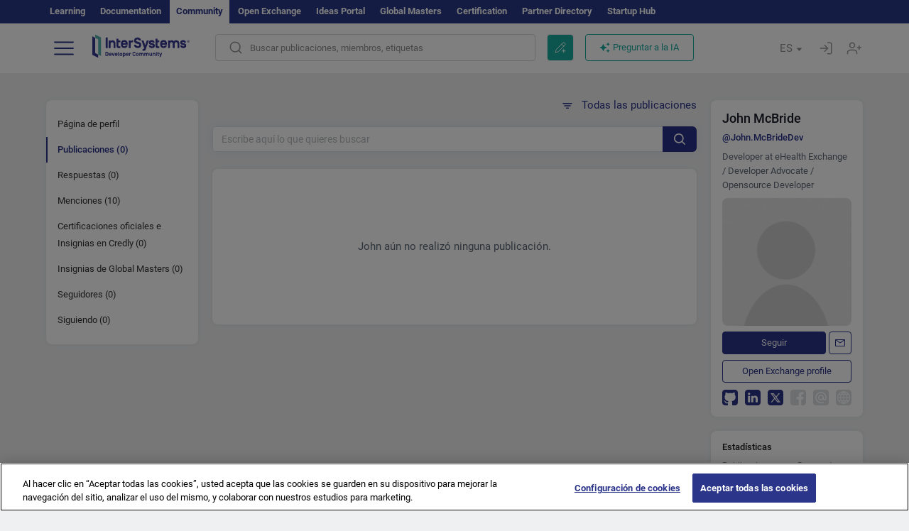

--- FILE ---
content_type: image/svg+xml
request_url: https://es.community.intersystems.com/sites/all/themes/intersys/svg/uatwitter.svg?1
body_size: 161
content:
<svg width="22" height="22" viewBox="0 0 22 22" fill="none" xmlns="http://www.w3.org/2000/svg">
<rect width="22" height="22" rx="4" fill="#2B3589"/>
<path d="M8.45455 5H4L9.25636 12.0095L4.28636 17.7273H5.97273L10.0378 13.0506L13.5455 17.7273H18L12.5222 10.4231L17.2364 5H15.55L11.7407 9.382L8.45455 5ZM14.1818 16.4545L6.54545 6.27273H7.81818L15.4545 16.4545H14.1818Z" fill="white"/>
</svg>
